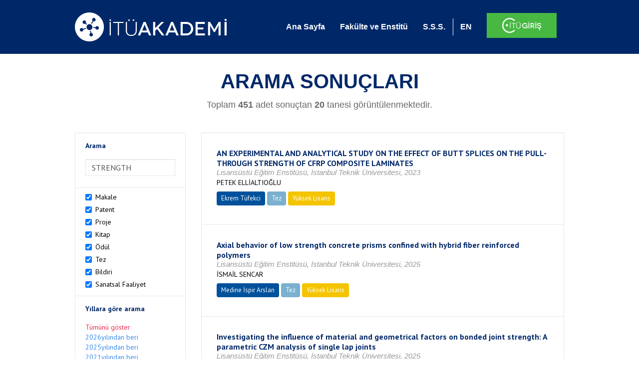

--- FILE ---
content_type: text/html; charset=utf-8
request_url: https://akademi.itu.edu.tr/search-results?st=STRENGTH&cp=5&ps=20&et=
body_size: 28875
content:


<!DOCTYPE html>

<html xmlns="http://www.w3.org/1999/xhtml">
<head><meta charset="utf-8" /><meta http-equiv="X-UA-Compatible" content="IE=edge" /><meta name="viewport" content="width=device-width, initial-scale=1" /><title>
	İTÜ AKADEMİ
</title><link href="//uicc.itu.edu.tr/akademi/v2/r5/lib/css/bootstrap.min.css" rel="stylesheet" type="text/css" /><link href="//uicc.itu.edu.tr/akademi/v2/r5/lib/OwlCarousel2-2.2.1/assets/owl.carousel.min.css" rel="stylesheet" type="text/css" /><link href="//uicc.itu.edu.tr/akademi/v2/r5/lib/OwlCarousel2-2.2.1/assets/owl.theme.default.min.css" rel="stylesheet" type="text/css" /><link href="//uicc.itu.edu.tr/akademi/v2/r5/lib/css/akademi-font-icons.css" rel="stylesheet" type="text/css" /><link href="//uicc.itu.edu.tr/portal/v3.0/css/nyroModal.css" rel="stylesheet" type="text/css" /><link href="//uicc.itu.edu.tr/akademi/v2/r5/lib/css/style.css" rel="stylesheet" type="text/css" /><link href="//uicc.itu.edu.tr/akademi/v2/r5/lib/css/custom-admin.css" rel="stylesheet" type="text/css" /><link href="//uicc.itu.edu.tr/akademi/v2/r5/lib/css/favicon.ico" rel="shortcut icon" />

    <!-- Global site tag (gtag.js) - Google Analytics -->
    <script async src="https://www.googletagmanager.com/gtag/js?id=UA-117437389-1"></script>
    <script>
        window.dataLayer = window.dataLayer || [];
        function gtag() { dataLayer.push(arguments); }
        gtag('js', new Date());

        gtag('config', 'UA-117437389-1');
    </script>


    
    <style>
        .arastirmaci {
            padding:15px;
        }
        /*.arastirmaci .title {
            font-size: 15px;
            margin-top:5px;
        }*/
        .arastirmaci li:last-child {
            width: auto;
        }
        .arastirmaci .name{
            width: 139px;
            white-space: nowrap; 
            overflow: hidden;
            text-overflow: ellipsis; 
        }
        /*.arastirmaci .name {
            font-size: 15px;
        }*/
        .statistics {
            min-height: 160px;
        }

            .statistics .title {
                color: #002868;
                margin-bottom: 10px;
            }

                .statistics .title + p {
                    font-size: 18px;
                }

        .active-year {
            color: #ed2a4f !important;
            text-decoration: none !important;
        }

        .tbSpan {
            width: 40%;
            margin: 3px;
        }

        /*.etiket .btn {
            color: white !important;
            text-decoration: none;
            font-size: 13px;
            padding: 4px 8px;
        }

        .etiket .keyword {
        float:none !important;
        margin-right:4px !important;
        }

        .entity-extensions.etiket .btn {
            margin-right:0px;
        }*/

            .etiket .btn a {
                color: white !important;
                text-decoration: none;
                height: auto;
            }

        .btn-paper {
            background-color: #2f97de;
        }

        .btn-patent {
            background-color: darkorange;
        }

        .btn-research-group {
            background-color: #00519b;
        }

        .btn-project {
            background-color: #00519b;
        }

        .btn-book {
            background-color: #2fcc71;
        }

        .btn-reward {
            background-color: rgb(241, 92, 128);
        }

        .btn-membership {
            background-color: #7bb0cf;
        }

        .btn-workexperience {
            background-color: #00519b;
        }

        .btn-thesis {
            background-color: #7bb0cf;
        }

        .btn-proceeding {
            background-color: #f4c400;
        }

        .btn-lisans {
            background-color: #7bb0cf;
        }

        .btn-graduate {
            background-color: #7bb0cf;
        }

        .btn-doktora {
            background-color: #2f97de;
        }

        .btn-editorship {
            background-color: #2f97de;
        }

        .btn-artistic-activity {
            background-color: #8d3faf;
        }

        .btn-refereeing {
            background-color: #7bb0cf;
        }


        .et-paper {
            background-color: #2f97de;
        }

        .et-patent {
            background-color: darkorange;
        }

        .et-research-group {
            background-color: #00519b;
        }

        .et-project {
            background-color: #00519b;
        }

        .et-book {
            background-color: #2fcc71;
        }

        .et-reward {
            background-color: rgb(241, 92, 128);
        }

        .et-membership {
            background-color: #7bb0cf;
        }

        .et-workexperience {
            background-color: #00519b;
        }

        .et-thesis {
            background-color: #7bb0cf;
        }

        .et-proceeding {
            background-color: #f4c400;
        }

        .et-lisans {
            background-color: #7bb0cf;
        }

        .et-graduate {
            background-color: #7bb0cf;
        }

        .et-doktora {
            background-color: #2f97de;
        }

        .et-editorship {
            background-color: #2f97de;
        }

        .et-artistic-activity {
            background-color: #8d3faf;
        }

        .et-refereeing {
            background-color: #7bb0cf;
        }

        body {
            margin-bottom: 700px;
        }
    </style>
</head>
<body id="main">
    <form method="post" action="./search-results?st=STRENGTH&amp;cp=5&amp;ps=20&amp;et=" id="form1">
<div class="aspNetHidden">
<input type="hidden" name="__EVENTTARGET" id="__EVENTTARGET" value="" />
<input type="hidden" name="__EVENTARGUMENT" id="__EVENTARGUMENT" value="" />
<input type="hidden" name="__VIEWSTATE" id="__VIEWSTATE" value="HGtiu/GxIfknq3Z4FuzBDAqL8jmaA9M9r2ejkyc2BiV7cE99fq9/ZcXJxt7sJZX+x+RHsAU1tlRv/TWo6RQBgyFveeAN/JndaRifKAQlf4n2WKJY1S/LWT1j3nraCw+8fQOJH9gdns6qXxB3QABk1ud+mF0Xqclrids8bZlCwXEJ9a5mymcxZt+syVzj9opllJ3NytBuwy1u4DUxaYAcL0gxwQpKF2YcDmVZYKrlrlhQW6UtJ4CadO02qoWpU6baPNZoFgp5t/bnM+k53MUqVtRBCTXGQe/l+kCq43TGoqihZNVrj2/VPHMItDDB3l95RgBdkvtdikMm1FbmBv2s5za1MaHOVi6U2uS4SzkZCbbHW6H7kiEvtmheyAizh7V9OiUzKCeLuE+k0mnkb3sm/KHeGuz9nc7W6Fn6B9untZZn5QFc46dRXQ443sMjP+d4AzKIEa0U/AeU1fU3mpaT++6IQvYrmQTRbM47tUSSFpO4PVkNqrFz/3hDP8cSnXf3BNbFwK4ZehcVtK9N3v9Bdeaw+1dV80EAMCwLlqedEAEyHzDYAGvP13d8uvi6OY2y0PKJasNHP7DIx/2HtvTxVBpvtGuG1m/Dj6ewDzTLXxKELp/5Xm7fCJilGtyC6wjRolGDqtMemCrp3miVEVa/K4GpQe39l9AzYs/BCvvTw03udOGHKWRw3kPxT8EHrJHNN+CR/z7GOy3Iwu3Ri3hdqCpq2UkjxcYzAHB9MUhd5uueaGH0bzSoLmTb/aEtItJFdUaDX5kQODWkuA7aPfThZlebRgcG5Qw9HnDbJTtVRgVuQjuqD0Fg0cFKBB1VfjZ4RiBLcWkWow+TyHhA12X4vTFH5hLyaS8n1Pb+MaIug6GVlOVptutyI7ruFcmLkCz0dZXGb8UyhPvAHlQNqVkgZAPcpl1pL99Cm6cOKm/[base64]/xaCid1RcJ3bG/k/6tm0POgsvxM1qmcvTtLfFdEbllGImoPGQYEEzpAV9aKQFtVsstdGhgrLG5A19z3o+8OgfcjBbS4sHknsPkHg6XPXUPIPmt4US7vB+KrgsEHpWTX1EKVnvhFmrWRxHbcwogBEQGbsC5wBEwx3FtJxuQMhUAE/5zeK/UDtE2ENnRrJpZ9Y7qDcwz/bXUtbyOFeDcMDVkQpdWn7oY3NcS2xrgSQtsMpBPcac/cqQQRrzuiBOQxAg8gtMuZQajS7TYtaPZTZvdJ1xOpQp0rt/vxv7t65sKMfHqWLYZGgYBKZKLk2onlHK/[base64]/Pp5ULBfz6JgM/lrWxnhbFxZPxl3IfO8oG1/+SNDhiZJyYuSZ7s5l7B1whLF1lWOKkqqaLbI6yGvP2qgQkZmXg03sEKqK+x3LQttoB+6uueA4QiOshTu5vs3HLy2/xhliuDy9zP9qd6kTJLAMmq8r+D51ii91cYl0AhSEbJy//sCFmkQrlhZq//[base64]/D6c0atHUMCM3WCJCFL8vqlAAvBVec13wTFzJ83fASSUzdSp5JZjmKSf5v8qdXm6CBbUBSm3XfyZ20L4PTIy8BaD2kN9sAoPQnPaE9V8K2fzYlkEtexVO9lUQHK+QslRoYwNwwjp7xU4IUx1g+i/F+81tkqSFULsZWeim8sHOZi4r3uXO8OWKgCDmGPdndZZozFt+odhE/Z7G+ysW9eNN+JC/Uko9El7e62MsIh7weC7/j6RPo0VB6IXV1hFOQE7xOVr0W7F1PKsbci6NRPKxkDrOejq56nVN5vjpD7gS9E96iOKqtCq0SbnDL3akqlLKGS4j9qZQ8AEiLOY+mvUQvLA0NOwLEfPE0rzFJGpb1dEYsbNPYPgWQI6ef/[base64]/rFHWbOjFIzqy1oZeqvuBJu/ckl/9DkBhnr79+W5sio+KQAy67D8vYmEhclo3ht0SngcBTheCzaswYH0ld+4NAh0/[base64]/JNeaocmHs+stXNo72uCQTs8kNrQU0RoXyRr0Vf473ifCEnUWwatejVQgcbCW0JSfh34jAtOZ+8tDBfLPIZUY2Ud5A0HJyNMVcIInjFYE+4wxIUWdd11Ng+fUhgCpRcmKYgd+9u6RSpTAU89gxhSrnAsT3HYQVAcYXyAj1wq/jKcATRkaPyDWasFaeJcMNH4/mxt5cbvrQPHHDzvks89Z5yRQ4daUxwWh3imrYC0rlh5Zv44nzRcArobkMfpvGEf6Hd/6O9t1byoeDR3S/IPlbeXRo5BGEE9i33tA0fB95+kjsjLaHShfPQ74KhDsk33ir21Nj/4LjWQnPw3/WBLgcs8XGeFwScqlEZZ8i3nVPQl7E6CxFm3yIcy2Dw1P8g/bLgv/AO4dMNFUKWYa8avvIR5/gT4L9xePMnDtm84hIrzd1Gj7C9EWebd3EyCsAWY45XEBtAsqWIchQydTVtWQ4qlQBzqKTwnefrT+QOo3x2wxCkBT73bwkgwloPkjfy6aUmY8RHT9EeMW3PB1R/IahDt1A9XcU/C+oYtpuv7DsJOdlt2SxFZ2KMQPqllYk3uOCxMEAU1vw1HxmizeQ1qQ312JQ74ybOnfAhqtSEmKObioVNSpe7LjX9qmBQlhMRaYybU6GoCmGDWFmGBq9B2QjKcjRJiFhmS4LjR9Wu+sABIZV89n1BIChnmFnT8HRnnNCik8y/CfQULlS8qwkia+vCZvm4re0GIMD+vbNUtCS1nEuG6kw+BBpFGb94r8i5KX9iYGaJfYDDqepimqx7zF0Mo+Nkn3AH2IzrlZXV33RfBLmzmJiJOy/hsAhCchszXMo1f0oa9o+efk4lRcVzyMOrRea+Ikn09ASAzu3XCMZCExkpgTAoILSDLErRIDzuZ1voJJ6Hi3avnnZB/dbEx4D08JPKGdsWQi5gMlGffXWlrfnDptJT8Um2XRF5eVVbKac6tKosIoLJAon2hRkJpZEi8+jvYiiJCrQqvV3HFZ2zHjoRPBQxvfFfdbr9z+0hlYRmKxN2KTiIuFFjeNN/0tRF1r+w/jFILJszb5SoMvW4UuEkDoRfHbrmRdmRWPWrU8mtrUXxBbX9dqouf1y55jD6WE404dnOhFZXcZzOtDhGQEl7hQwEcKp2pOcPNk/FO445eQh+FSz5WC9mdyHDAtD52j4XDzrSXsIQ0aJF3RC2HeO+vhtVF84Nsnbf5pZESX5hrldpkdAlowznQpE5gAD+xtGTd8bbU+21JYN75kte1nH/yYjhVEKjId1NSWbNswWO9tMnyQfKxcO5UvAQETkv8L+Tub+nM8oBYQiNkB2MTObh66+8GkfjkxwEiddsk6lgIdG6j/xWW4N/2IJKbbO2mCbvzoyYyn5rkU+g1u4ykRFFzwizAzsUzeL4p0yoKVNnt1QhN/1Qm3/mxlpEry7pizvEShxIGyE7ZU9DiUHyxkq1vkPkonC2PHYV8YRR9DMV0U/A4KZHs0DDk2WiqUsKkM6Vj06jzxgkAHOnLp6DM9ovn19xtvlyhkAxfkV2orXp3fnHlCK1rtxVR+vSnQ6ny2tMBMJszy+uL3buTZu94dTtWWlF+591NGYmiy6igu11yLcNhVi4k/iXPrcTedoCxZqCdZPxtjD3b8w70G/vJQ4XI/hZXC/F93+/Pzbpsn9TT/8MaTHmCc8gYkKQ26VkqSeJu0qV3k/6OhbVnlGVaVP6W2ixuRmhb4os4MvsWfVF0SY8g7xXNPLNxkbQu6cJZu6ztNWAVSIA3QDQcJa8dlN/KpFA9IsVWh0/iBSu5e+aMK8anFkDA4INPPfm4Rd7wTVZgkCLuY1cGvvQNypE0Wbj6WGfODtU6BEQqC/iQYSS7d0APQDR3508dRyHdP4zAMppjnxPEbt+co13Mu1zGlpOyRYO3wCTrWL67qWnAO2p0E3J1WnazBq/Ur1Hy5QcyFh6W4NsDqdnc5muVhC60T5lHZKgnD9PKJ9bbxemBr7pGyy/pGjyxgM1d5T8mkQtDc6TdacVxwFQtBJmvtrSx9M0H1IuWX+nkGG5q9d/DKuRW26adZ9w4sXXe3+6wsKg2pN9FalKphM5td/bfVhgolzz+L9SswdbkQLaxe7yeUeG1UdP1jo4bdcn1v8aVLktBd34qIHB4HrxFLYBqPRJ9CTU7nvEdS6HitEZdQI2SZ+pP0NVeIZvL7v4E7Y2yyeepBLlO89nz6JeR/FXF4b7QbOxj1xvD95AiaB5qb3UooAb7UBqCo87fYADyvTeEHpuuiT26dxhqtnlb+68tPpvfdiRdblpPbtxe6KFp+f5mrDL6mQAr5MGrxrpix9/XFC6P9YrS/6tnisIRaIHiTZNTV+Xwj5/iVPWydw4dQE0XOcyzKaabPfcbO6qW6nZ9HoXCCKB3I1g7iWKjODcLlKn7ucqgcE97wC8bjbeeo8FacYFPRRzyolAkDLWzNWR1Pj6sjdL2OEGZYABtP3vIV7MY+1inKMtT7Bf/GohYQYm52Pflvh7DtLABGOcLr+yECuZHZY7p8f1P2o+W+coCEcTiD2RV86Zpd5Eio4zq7qm/8B4w6HRe6Z8xY/xNhHmsDTDDjPce6kUojTZFFzjBiD0JeMuZsXvEDH516Ge0C5n9nr/GRN09WNb9YxBCgTvo8KYUQ8UKhlOff1qlvqtcjsOwN9MBGaiEP20Sc9g5sLtXqBhV+C+OgygEAETIulgrxFKU6S1F96UQNOKyA8VgHD4m1gaTotkA5M4Xfr+i/jZvnD9O8bRlCkqNnyTmp7Q6NDH2+e5pmntrIBmr59F+z6Q8IBTcZU7XhuWWpVIng/5sHj81yx5nQgBTKmViWlpBTQK+HtCNNkvmq3Qe7hi7XtrGLmQ9kuwMxjL3cBZGos9YNjOYdxiY6/qKyDqYKKKflujXAwpaTnUYtvqZl0rBgrjQ6tu5kzoivvpIv4DZrWNwmZiU2bTb3Zk+QyE2Q+qQ7APXVwF4r7jfhd3XLHwjrPFQ+2mv7w/qO2oGtlWAFmhVloTRT2tdM14gODpJIZluAxJnCidbLPSYdrB1zmw96fmwREQibm74QSIsWs5oEOiMqhHwSU4iQEWGurW4Y4LL+QOsCKOMH/z70QRWuafhFJdw8pPXid9fOX9UpwHJO4f75gmDzYo7R0f9L/R9XM32oA/bf7TkPkVpZltaQD8g0ugWwtHymnbq/wl5NB+LEqk+axFyK9Zmi/vSunWG6s81vs51liq+bnq8Cc7NR44WWGkt7cX+Gp31NZ/k+YB3M9+BT+ks+UorgrglkMi7rSMoq9HJ5nbF8m5Ys06yH+r6NJHyelUZm6WY2A3MBlQm7FPJzKMPVVy5/tMdi+sEe3sccq1duC4Ug9Qfo/0mGv7fFrWrixX4wppyaiUsr4rcT7SPnB5iHvTV7+s0i94M/2wsiLKE6BO+tNvOBWtYS2NJCcQT0FM79AyWWEGKkg9IcKdvMOXGhBL8hVQYttjTRmNFUVdaCsZcwqe9EWGW0Ztw4q7gy0fVSW6CIYz5zFRPf5lkmxID/pSsr7ehO8IqfAdCtNJOb4S6XjlF5nUCdQVXodIeK/1iwCEgds1zpmpFH15CqtqZXg+wlsI6vsI4UiN1ILgTrmBi4qY7Ca87WAw3UU5yKYHXuaA+UTJxxtIo8/f8D7+/awcJ3d0ZX/k7llCei7AgmvY7LK6RY49Ls/8YYpoUzT20zRDzvrSbwZ/[base64]/K/uColSjk+QgigcZEGanDMY5aGtWc3tQfnIfYMn36hNWWxQGVM/UPrtYXiTCVc7Pcreen6ZX9zh0Sk1aQihDZWNh36AKYQNktiIEh8HBn2/Saa/FukRC5BUv15rM8AMNj14Cx9gZVCsfdbEkEfNkuZnd3clShm0eBEKZ5t7Krx10fW2HaWxu4NUBzXYl8kg8B3hfQs7AL4pUx5OKg4BLgNEVEPzhVWllUKMgilrDRZZKVWQRGq4wo43qIPN+Mz+cFSOhLYHfxyD9kgx68BNmutQFlrn09UcIEuM/nNYe6TcOSppUoDqRgbYBEKs3boronOaU31Dqmonksz/3bshno4UFEaCm+nMS5+cuoJghtbRAeagglf4rqW+/5JcDTAVaXxzoL7MfbzNxh4F3Ty47aLtI45txz+/wq/GZ/U2scIOZQsbP3t6dMgp4NTi64nlWjf3LBiBHC7TcN7Wlui+lRwWkzOtvwJIa1x/dh0FSUqDxaya9HGIjLvHI4aKtrTA+YfwTbKFZLCWvBopE3FaUsVwgTqFVHVHLxhUrjD9XBm+MggQZ7jLkO6PD2uM6aBvYLs7HchUIEcRZQPERR31wjkv84fnoSgnIsoGHrG94Ne4NqUc//3CA4F6lqgCRvW8pVf2UrSYHyEYs2GH6XMMlhU+G5eJhMjRtRgCHrebfEoJFQCYb3KcDWApwocwYmh7ipJY4LzAcVbP5MUyndpTlnPk1LX11Ncb9QFdxh6zocC4oLWbVZdBSW1F3f1NjHWiGjTZD10lHhFfS7IOfhVNk+gtlyMbkanPNfCHO/qFZn/1UikiKAZcqFiVxtZZ9xVIS/YH6nQdG2DlYS1picyxJhXg4FrQiU8jt1Li+CIdftc4V4+SpTHQbXhqgbndsPNF5uXDmkw9Ixci7jbqWr/[base64]/+7634tsjvOIqvKo1EU2BEgsgL+FZ+6GmsEn66djZbh1GUlADLYkCKkKi280WR9Fc2bjYoCA8aKVKD856GIgGwF8eU82DZiYga6xGdqZxxGh5Y9pDc0Zppszd5u3l5PAeihl6HzoTZW1QcmHt/VeztKiBOBHPlw6388Gc2vxxbxojALOKolpJbKGAYv7xuUioRptGaDeZwY/4AKjf1LVwXMT7VXSWKceNysz61tw2pLnnBDAfIYq8EjpJ3pa1W/6QYkZ7v1J7CzELfag+AMOI85RCfTQp5b7I9B+ukeyKKJayAGA7Sa67Duz1VKKB29eq3cKzJbMkplW9fb/WnP/hMlt21BmIHitIMTSChTR0GCE3KgJaXTek1OPomGqaBV7WRJYg9AeMU7HYURNN+fTT2uAhU2xRJwidL+QN7CWG5KkMvcKMGpiXOFjgSAYUdo90r4gMzfgJtLSF1bvQ29b5SLy3G1AH4NW7MwIY7eDGRbdGQeJiJ3U+LZ5NpM5e6H/whSf5OXuJY+gQFFms9pwKFA0aHGCwWNN5f28rDrD3m28Yttc5s2qEhrXlKo/vZ+q9HvADNJG0sILL+tM2zGgoLw4m/CSToz4ksnUMjjcf6U8JgE0a53wnZ4iTmrNSuW7CMTrEhMRaDNUrgASQ1HdXF9gnY28VA3LbGGL/x6yhbYy/piTRtWbfr2u3M4GzgJZE5laM7+M0ZNjEzhOsaKPzL3+scHiLw+CrlRssApzwUWYip/qtzjKFh4vT3Q6Hdd/I9Xwdt0btlXcD2/vH5dGDjI3NyTmuGGMZx6TMdB0Bae7ot3qf3VsPaHvHctXfFTCHgs1vUWBHgNvhXJluMLLvVQmNgTuM9hRsBSzBZKqPMs11hvIWTgvQTCQSiTuosYRUdn1rBSz/SAvrJNwZn+YSU6IFfzTu/6aTybWKc5xfziW/fedVasTizTnL7WkPgfl/Lh/pzWAcR+IkQg1lAmXeGsYrIoj2N8Qb7QvSfCT3Y9QyGXdwN1Aj0p5PeZn3LnljrgvsIfREzuOhEuoMzrrpPR8+TKeiFHKqtE7k7TRZVxOlCkUwKoz3ekGF0wIiFrIDk07bXq/WvmqMGdMxyVeBC1mZqqvfMd87vQmAP7T3f2WYm5UJAzwa/IHHvSBMg56lDv+H3r/Dy/H5UaoVvGEE1RedqjTQOXvxDg+bHu4OwF2NXXdkNyfqgXm/qVtZypE6JGl8JrusTHBaMrLdVJ2emU71RhTlQq0k2BuURzS34bMMliiKY3Hd0DgNQdkZnap/8VvcIPtwoCNPQeK1y6/Xg6hgXhJPVJGnO38OmGVBqmtVCLYveGEE/GkqkQSajIZQRX7aKe5HAcYdyj9pvANs2ds89x+dgsKk+cd8TkVYBEJZCGK1OhTNfGyWb7FrH9looEiopme8h+mX/nQep2gsO2w0rBGLbgG3J7pPbpgmIFDlSLwPsfNpRHhCmW6quJjI5SYxIhuvQ7Ob/vRypfRDhv0oexOysxjerq4AdpIwNsZB624kDMIrWUsyxVboLJLoJ0h3g0eAigacNdpcWHR1HS71MZYQ2EXZeeViZ4o5gePaI4iqnZUwuw2KMveHr8T651T7ZNOKy+an8odE7eOg8AKS5qI9uL1zaMV3OowL/JaHJJegPo6cEKM0apYl3FBVSD505Q9s93Cts03zCXqoMNWT+wOMsB5kUUxX382RVfS2Z2FBZZtI9Xf+ejLWGY43/t/xLLeAcGhXvr1G+aNiIjvZhDNpkg40GgK9gQQMXf1xJWpZE0LJddPg5WzGsLPXJBkDOmh8oNUpWywoKGjE5qIOoVhu/pAcZjEKmtsOZt50UW2hx6h2VKMW7POv3rfb5ttq7+VLn3d4KTEvsSaogL5JAExFE5SjjpraBTJfIxj+1hoKr80+jSRTStRaNtgkyPcHzbvwI86fNRS9uBo1cwRjkLLQ5eoZWQLA2Z+O13yGh/ceCJvSu5drXeTDifXt8wNdhTqMH2qoJDtbr2DUeDajl1yvy3uIqsAJMBQtdMVPK94k+vJv1jpjnv8/coiPJUGS7V+Tc0L9hTzGuPZjw/pkwBguJ7N16EWwT4cEGjfy8dwaJwlLCf2nZJ9dGM0BefcoBNKcawxYfRWjNWubeBQafal9J5W3VXGCTCTh/VcA8cZ0/ada2NidaEXIHc9lRpq7xxc/fSWV+CJjfI38frPR/QcUHa42yNRkrK+JHpvmdAiItrPOZVYw6FsTHKVIu+v11kNhakSp/LYmEvQ8Vx936FBx05lkXfBRDzCPWSQWY/wzyKoVomMa9PsiYCPm8AATooZUwO2wQZJfOtC7mkYRx9oW/siDWmGEJOyZS0M9PBKYA9cIXgWnzXNA0eTmpma2YUcqb1SOqqcJWQFbaLyX7hBgI9QrZpKjrpkmh0/Up1PrpGXCcl8ijB0FVRqJKrO40WccDA3HGzMqxUrILy4RQI+YjTqkzIosnnFaEDJMR2gz0NXJOM5rZzB+TwIE1wrzT1xRZTszLuz/BjOL25GOEDY3AKGHo7CRq44UFcnzulHyCL6Esmg7jxAyJftjpVeIkh9lKv7P8h0QSRXG/R2CGHUnBZgnPiaVQVtbdiNlyCVKYP0C4TN4WjYQuZxH8+ByX2/le4v8XznzPpbqxGwZ251mJAuBy1qO6o4A1p7M4udM8m9g1l0N3OPJRb5eAO2rSY8BH1iycIrXVT7MRGpZE+/2zGOIwP+b3oDxMDncqwQDs6MBcp60ZVVU/Hg6GZ4GdmT5/pCOiqQA2GwEagCfV0ZNFvorJyCs70ryVcomXBvSjEsHypdn8VPoX7WCeOnEL2eSCn33DF5HKDELjTeQoSyTj2gPH2OV6aTnj3kNb+EuE29isxKNTZmwbRBPeDefkScd4cyAnIFu9V+YN/scq5m9cU36miE7REm0MYVXc8FQIIUdmy81OZreAG6P3DAbgZHlR0K0pLDAVWlWBLw+BU6QT40K6aukVkmTsLFtgfplVRGVkX00+TrSXjv0tnQve9FGo1o/gPXnnvmCdL7Ff072+p1LJ8MXOLEn0hlI/ryszMMs9qoYLU2pWdU48U9Ty/DsBrDg7DS9jAHaa1PGE8F+l69Nt29MCuhYvwW69b9uw51GMIRIEmHbYj34q5A/G3p1vqQXMI+dfz/z3cSGRQvI4z4WujnLhjawR8jjA3drx+bY7S1qAtC+H6/obrq89tlXfIo2gbsautGgusyHV9BL29IX6Cz3VDabl4GaxdtzsfeNBGWhkOWZ81fLbat1BWnUDeUecfwHj+pUi1UCZqr5/1TmMak/OOmWq/UcC8EVq5yBRA7o8hoF84IhVTDpxO8kWTPZ4PC6axEBSS2EJPSEqyaec5a498J2lBkPlK5uz5g8RVWxh0BQSQvVl4Ad26fnYTNOnrsGnetiVJ/fANrSBPXqhYwFwRXHxiR8LlAxYrNkBtC79/Ing6RR7JSnpuIwnsXjOuOkzPiFifhgkem1yMwqLIyjKBHheg3Qd7rZVR6pm6SJS3KOaWZH6jJzUtPTynAGi1gQCEm1FpPzyL741k+TrpYbX9tT4nA5jlzKgKDtJx4b8bsMaogJicLztaWEf1SXgXMdh/RN0wC3QsbOjsa5cyQdclGT4nzGk8I2aW0aNYlQbeum1x6qEHyYNECQVJXoPoTKA7OS9gKfulaZelcMVBxowDGUI7FNtcpFsl1WfDmE6j9mVfwXK7gWdyHcspSToxHd75CH+2cHZSZ3pcIFK9MB4YxJFz/KyQrTGrEMChA/fcZGI4IiT0Uaorp2l4kWMgVwDBKFZO61e//AEHxmyFFqnFfD24O+ozVDEL5ZL6p+4UV2oyajl70fXUiyTRRhEjFqOa98p9eRPSZUiCwUbUKUYe76/tpciXlM/5joWk/KeuMU6O9xlCAdyf9lqv/sEs+Uik78ArFlFJn9qpLZz4T1KK/ddxiWiuOwmlDSnP+lStDLRkVHQjgPNIaMZUL4Q22tb8P3UjchkdVV54tiSHyMOBp4gU7LbwynuLJPtS60snbEl1yygmpNor3vx4CDIQxrZemktR773E5NhPzHOggDJaRKGZg0CVbPkRlHUXTDBE6I/5tYzq+BzVBH4jognIXT3XjfYoUVgWlQxNcuZHScsomtqaOz0QNz9o5uJt4Ky16hTNvOBtrzw6mznrpM0jXw1N+urhuCpC1vmDkpW0ZsWaVJ8/XzNOxDOZowMkCepvvXonRcik4/xw7FJKtGp5jo8YqU1rX5+VoTzcUCaatqx/e4i+5TN+gzlt3zvO+cQkZVlxB/vStZV7x3qxJuOkU6RHerv24odR0HMniCLZKghkQMl56oN0UDn6ZSRW/1Ho8qMT4SzuefaEkxSGdGYEBr/MzDqVGxgZNM2xxHRNXDg7U4GN2KCxxCVtxoK7pCkoIikiBP3mGYj3EhXeyC/R6cerDCo3AkfkLmh3Jaefeux1uX2fRy2HQbNNZRmQKA4tQBSCBhALuld6176U6t0a1Y9EB3XdfMIO32FxPMjgWCBqVELuOK9P/7G5aYd0e37j+x7KrUGxSyYaQ61IcCWvV6Kix3FaaK65EHw1HujFEtGhj68DqKg7w+3hO4Z6Xtz644XA0rfVeMIVcGayF7R2gIWo/Jeknw/mbdGH8jdgf6bjnMaNNDhPQVlqmbLHkDzBBiIFfzuH2U3zggVWKbrZV5KRiYflr+EGRJE0ei7MFDmnTM5oiANlti4ORPZPQaWJJm6P7t2ZsuPypD5DjhlIZQ+1DMRcNQUrOAG+Vx1Y3s8EGroGaqlwY4diqdV54sjLdyzkNGQApUHbP6D/QPWmGk74YWYVvWhcgkw0RicPDCrJdTZQu4gjlAy9KRxmnxuoY7D4mNMG7Hsjmibu8K12+0PrVL1i238kM9j34DjZI4lBfn9kegt/tCE6gACFq31snLzgl/BBvZ5anaqsg9GaaaQJWtqnEQEclorMI6uG8Yum/ImonkXON2yCdYPedPA8j8Q8Y9vRnNE3bTovrtTlVyeYHcOoZFHVUYhlrTJDjY9UIpszozcl3oiFTWoYiEQjOfklLW1mqx5gRfc0wlv4WCUZlTivexaOAnK7h5UhCvrrG2OodEwHArxXXY4n8XP0ITlc5GhJQo5gwouRA9K6iBRrx7rhSgwNEnjswcGhHBAt7KWxhelg/ILPedXPJOc4KGJNZJYcYtyA0Kt7Prn0dBn7UVfaeb8GoEPgYI32J0RNStsNyI3MGgXcaLBFnpnXfUkz4TIXrpQExCBmIbSu3ZuyCzej7q8kxHNlTknYAMfPrRy73Sfex1j+VOj6iTIpjhyUjFvoLo/[base64]/QEdMBZlJoXigUrcFcnmUMy13SyfJYER0qx26wMX/XzL64n5xKN4VUNHfdYiUwcmh68e38QwzzlfN31enph9TUxr7rSjZZwswjNKJn4let6L6Ute5SiRIO+aN62lFzFLwhZkzTnDI/sBEGNLph+FegBxy+UHeAnyYi+AY+iGZdpIfvvDwPmWTej0nCDPCBjhq/tNhElfHzOVxCXOuqD/PmJ0u/Gfxlix5nz8qjqSncQUK1BsU14ADeaTs+qXk6JqYM8hvQ5njooUnbO+rcn+nfpxOGRU5hldAc1vHSbYcL5lBPgek1LxHta1BzeahSGLhD4xHESjVfO1BLMUMQeT34ciGOKIvFSss0aEbKq/Jjwz8ei4Mbt7F5K7Hank1n01G6Gjzxgj+Xn2YoKwfLZrdv5aCTFnIO2mTD/q6r6Q/1kLUIglOUcA1i5gfTmYtbW8TVRXHP2K5RAERLEbjAIkAjfymQu3dfm6auU6JzOgfJZBJ6lfz54awxmfqLms5i8DeDrA9Rtq865WT0QGbxNsJrQZJohOQvkkTpE0rghPFelS4h48Jb4xdhakDkCum5vcHf0UjU4WdJUgUW+XuEX/m0z4btSru1HNaZQpkjHXQl6jCk31Mnyel0/1ZEdPBUug9lT93nWaklYoGkseAes4D5/dTAtheWmoAeUsBp89VpTqahEzEHwauL3qZ/8/LgD16Vh83s9sn2joso2u4oeeNxdVEG18n1qzJ61cpN1AVVbJQr7DS203x7lWlC0CQEiaTSEqgnMlZyLcDQY+NmbhF2i2LtGIJctl/MsldPit6kFwUCaejfSPNAfYJIPYmBt7DQkirF5OicRFyREbMeKBk286AGNpdphUUvrpHpTyP31PxPPa9RdicN/Dzds+Q6JdH5kiFSjxhWhVH7m8VmeldZc0A6T6zhNxr7Z9/EoB4KDMXF/VgqCbizNn1UN4nubM1zaWCA5sGsydl77/J7WCWmFlpVr646x6jaChNa2Dp0fczHXuFgOG7O1EZ6a0HIroidkghN71CZCjDSrig9xhQY8CSdf5QPUwdP5JVPg7AjcrkLCETMgNxre8O90tdsWuJnQsr0SzmZHsDMCexPPHu9ug0wJ4sy4Mv6pL4Q04OKJBMpgmbmWhuBa0e3kuc/RUcThXA9GGoYtFdHtbbvB6155fJpAHYOrVFr08TIumwLo3bm5g5/AKyd8LAl/uU8kKmOOBM+O1qVYBLdqAN2/g/TjU/EH0BwYA1tms9yn38IjokwQf2qekpLcONuYoqNsiKvFzFmUi+VxLescLVJxa00XzGt12jOFFV4DV9OrtEj98yJvstOXIBcoVbIlo7NfwYT7Qa5IzShEcX6pmgKWQ4GBifGyAnSiYj1KLtRgG2l50QfioGgMGmDXJB0zGDE+MQ2l69JLGx2zggWceqcLN/flq9g9PVKfGSUCdQ7dmZLal1x/co7VCs8cTFGMVNi/aIRkZRoecXPrucASROXTRUPHRPl290IjY77kXz/9mghnoA4yFzwRe9HWTsfv3aKvQXS/IUU4f3Ylu6RNDJn40Rvtj+69sJGRLcEJv6F8ipCmdeyVnkclxzB/Cv2Ttfo6zx8PGXe6wxOwQuleWZI54ETA+qgQyFlV3XBCIVEcG08EcoXNrca73FbiXvw2gu+/Mxmv02lmRc9Kf7O5n7gV5xwDeip6cf79FwkqvziW5tybA1H/W/rPLUTaXcPiksBHfdq5VHfFsTiUWtSiwUP12KoFBOj6YhBqgn2dGte9HBfbawIbYGvvt60eTyz+EmcjGdqDbnJ4AlpPcPfTzdgxWHDJS2N+LC9mCzvKMoPaJqORQKA8KeHBBZXNRWyxo60JP/Zj3uqEGBX0MccXu0SL0njodkI9f7sUDu9XAlCfQDaxi5q0LhCP6ijTpVmyvUTvNZ+HMFQIeQ4rCpOGAYFsNj6JsNbqIyZlw5Z97XtpkR/IJ97pn0stHBts80qzX+sR8RhiNKJlS6KXO8g2jBO+O2HH9TLqeS+Y+w2Z2YlHKhho0vD9BKoPtPbPXSQuE4d37WGjLDY2rg6QxNEu0T/rQHzWJ8Rc7J0hq8oQg2os38WzisZsWwwGtRoYsRm1R3Qo59asKP4TgkONVk3x2k+/4GbuzxeQr6u2ZAfCEjpFoNNnpdkynT/[base64]//3/CeIGqAbPnMgmGAuskVo1AjTxaVVfwCIFcSXDmYOh8479sM28j2mcjQztxSuJ0Xmho80FGqbuWkVWTb1wawvfzQDNmbZdX/[base64]/[base64]/6unOPbKZhaMJxJrgb0CgLFZPasDJyX38jRNRfMcyYJaNzBYp5XBb8JXIGyBS0aOA5sIOIjOK3PEMpASHoJWoVTSeV0wzoyFYYlV4PcBA82TY3ZqerYvYx1ym4TrFSnug2pfS6iyEtLoIvxNomGuTxoV88JSI5/e+U2YeRcfsWRVKJCiXoz1+gTQHQO4hr8WU6WqkG0v7VR5ey15+vP/bMBrayTms2flA+KXYdyHndtlhFcKBRTXqXJOPdBdtUFEusSJ1WjUMpMcEjHPcuyykHMGAMkcJb8uAOehD88r2gQk/i4rHDpfYyRIPRV1htGu9VWxir+o2FJ6GidMLzSctdVCY2UA7CqG0bbl5p42ce8mM5i4Q92AEpxtSLxmJjZyQTMmjn7iA1qqBCwxtmOfFGjTAYKRb3KeyEZNqKcfD/okKTufBbRJuNapJgFlzrdZPSDue6Ja/N3BCOPP5QF2UiOnBc3fh4fhAxZUqCGwmtuc4lsomnuI+GYo3s/Q8qzKU5ieNEWNglTUiKLTrWVIHqRaEhSRvCdYEQkQu7YHneknAcsLyb1YrokNSPbV29zNV9W+gBMFwMkgpndm2+6oQRvjhxJqH9Wy2lq45IFD2EzG9HuWfAxFTzdRoHYHtnWRUzJrywBovBCDEGXrdwMRMT/W8Fd4N2pOeePh7pIwBsaO1yMu4Y4nU2HzqoQ5oUDci1E6Oagx96A7em5c1LLpGrKd/ukl3suKeleVm/0OVzuAZjyjLQDl5tkGfY45KROBWhw6sViJ7YlzlTp0qBghqIIV+Qrb6FBuT/ece+XfY1eUChRDLncTsSO+N4L4ppkisYZcr0kdrR7Ui4IO9lVJcU7L2s+42APNCBThrAWzLgjO+1mmy3XBLKq36" />
</div>

<script type="text/javascript">
//<![CDATA[
var theForm = document.forms['form1'];
if (!theForm) {
    theForm = document.form1;
}
function __doPostBack(eventTarget, eventArgument) {
    if (!theForm.onsubmit || (theForm.onsubmit() != false)) {
        theForm.__EVENTTARGET.value = eventTarget;
        theForm.__EVENTARGUMENT.value = eventArgument;
        theForm.submit();
    }
}
//]]>
</script>


<div class="aspNetHidden">

	<input type="hidden" name="__VIEWSTATEGENERATOR" id="__VIEWSTATEGENERATOR" value="261936C6" />
</div>
        <div>
            <nav class="navbar navbar-default navbar-fixed-top">
                <div class="container">
                    <div class="navbar-header">
                        <button type="button" class="navbar-toggle collapsed" data-toggle="collapse" data-target="#navbar-collapse" aria-expanded="false">
                            <span class="sr-only">Toggle navigation</span>
                            <span class="icon-bar"></span>
                            <span class="icon-bar"></span>
                            <span class="icon-bar"></span>
                        </button>
                        <div class="nav-flag"></div>
                        <a href='/'>
                            <img id="imgLogo" class="img-responsive" src="//uicc.itu.edu.tr/akademi/v2/r5/lib/img/itu-akademi.png" alt="İTÜ Akademi" />
                        </a>
                        <div class="clearfix"></div>
                    </div>
                    <div class="collapse navbar-collapse" id="navbar-collapse" style="line-height: 108px;">
                        <ul class="nav navbar-nav">
                            <li class="active"><a href="/">Ana Sayfa</a></li>
                            <li><a href="/fakulte-enstitu">Fakülte ve Enstitü</a></li>
                            <li class="mega-dropdown-mobil1" style="display: none;">
                                <a href="/raporlar/" class="dropdown-toggle" data-toggle="dropdown" data-submenu>RAPORLAR <span class="caret"></span></a>
                                <ul class="dropdown-menu">
                                    <li class="dropdown-submenu">
                                        <a tabindex="0">BİLİMSEL YAYINLAR</a>
                                        <ul class="dropdown-menu">
                                            <li class="dropdown-submenu">
                                                <a tabindex="0">RAPORLAR</a>
                                                <ul class="dropdown-menu">
                                                    <li><a href="#">Kurumun Yıllara Göre Yayın Dağılımı</a></li>
                                                    <li><a href="#">Birimlerin Yıllara Göre Yayın Dağılımı</a></li>
                                                    <li><a href="#">Birimlerin Türlere Göre Yayın Dağılımı</a></li>
                                                    <li><a href="#">Alanlara Göre Yayın Sayılarının Dağılımı</a></li>
                                                    <li><a href="#">Ulusal ve Uluslararası İşbirlikleri ile Üretilen Yayınlar</a></li>
                                                </ul>
                                            </li>
                                            <li class="dropdown-submenu">
                                                <a tabindex="1">İSTATİSTİKLER</a>
                                                <ul class="dropdown-menu">
                                                    <li><a href="#">Öğretim Üyesi Başına Yayın Sayıları</a></li>
                                                    <li><a href="#">Yayınlardaki Yazar Sayısı</a></li>
                                                    <li><a href="#">ISI İndekslerine Giren Dergilerde En Fazla Yayın Yapan Akademisyenler</a></li>
                                                    <li><a href="#">Diğer Dergilerde En Fazla Yayın Yapan Akademisyenler</a></li>
                                                    <li><a href="#">Uluslararası Kongrelerde En Fazla Bildiri Sunan Akademisyenler</a></li>
                                                    <li><a href="#">Ulusal Kongrelerde En Fazla Bildiri Sunan Akademisyenler</a></li>
                                                    <li><a href="#">En Fazla Kitap Yazan Akademisyenler</a></li>
                                                </ul>
                                            </li>
                                        </ul>
                                    </li>
                                    <li class="dropdown-submenu">
                                        <a tabindex="1">BİLİMSEL PROJELER</a>
                                        <ul class="dropdown-menu">
                                            <li class="dropdown-submenu">
                                                <a tabindex="0">RAPORLAR</a>
                                                <ul class="dropdown-menu">
                                                    <li><a href="#">xx</a></li>
                                                    <li><a href="#">yy</a></li>
                                                    <li><a href="#">aa</a></li>
                                                    <li><a href="#">bb</a></li>
                                                    <li><a href="#">cc</a></li>
                                                </ul>
                                            </li>
                                        </ul>
                                    </li>
                                    <li><a href="#">ATIFLAR & TANINIRLIK</a></li>
                                    <li><a href="#">PATENT</a></li>
                                    <li><a href="#">ÖDÜLLER</a></li>
                                    <li><a href="#">BİLİMSEL FAALİYETLER</a></li>
                                    <li><a href="#">BİLİMSEL ETKİNLİKLER</a></li>
                                    <li><a href="#">PERSONEL</a></li>
                                </ul>
                            </li>
                            <li class="mega-dropdown1" style="display: none;">
                                
                                <a href="#clickReports" data-toggle="collapse" class="collapse" aria-expanded="false" aria-controls="clickReports" data-submenu>RAPORLAR <span class="caret"></span></a>
                                
                                <div class="dropdown-menu mega-dropdown-menu collapse" id="clickReports">
                                    <div class="container" id="reports">
                                        

                                        

                                        

                                        
                                    </div>
                                </div>
                            </li>
                            <li><a href="/sss">S.S.S.</a></li>
                            <li class="lng">
                                
                                <a id="lbEnglish" href="javascript:__doPostBack(&#39;ctl00$lbEnglish&#39;,&#39;&#39;)">EN</a>

                                
                                
                                
                                
                            </li>
                            <li class="singin"><a href="https://portal.itu.edu.tr/apps/akademik/" target="_blank">
                                <img src="//uicc.itu.edu.tr/akademi/v2/r5/lib/img/itu-giris.png" /></a></li>
                        </ul>
                    </div>
                </div>
            </nav>

            
    <div class="statistics">
        <div class="wrapper">
            <div class="container">
                <h1 class="title">ARAMA SONUÇLARI</h1>
                <p>
                    <span id="ContentPlaceHolder1_lbResult" style="color:DimGray;">Toplam <b>451</b> adet sonuçtan <b>20</b> tanesi görüntülenmektedir.</span>
                </p>
                <div class="clearfix"></div>
            </div>
        </div>

        
    </div>

    <div class="container">
        <div class="row">
            <div class="col-xs-12 col-md-3 search-filter">
                <table class="table table-bordered">
                    <tbody>
                        <tr>
                            <td>
                                <h4>Arama</h4>
                                <div class="form-group">
                                    <label class="sr-only" for="inputSearch">>Arama</label>
                                    <input name="ctl00$ContentPlaceHolder1$tbSearch" type="text" value="STRENGTH" id="ContentPlaceHolder1_tbSearch" class="form-control textbox" />
                                </div>
                            </td>
                        </tr>
                        <tr>
                            <td style="text-align: left">
                                
                                        <div class="checkbox-inline">
                                            <label>
                                                <input type="checkbox" class="checkbox-inline entityType" checked value='1'> Makale </input>
                                            </label>
                                        </div>
                                        <br />
                                    
                                        <div class="checkbox-inline">
                                            <label>
                                                <input type="checkbox" class="checkbox-inline entityType" checked value='2'> Patent </input>
                                            </label>
                                        </div>
                                        <br />
                                    
                                        <div class="checkbox-inline">
                                            <label>
                                                <input type="checkbox" class="checkbox-inline entityType" checked value='4'> Proje </input>
                                            </label>
                                        </div>
                                        <br />
                                    
                                        <div class="checkbox-inline">
                                            <label>
                                                <input type="checkbox" class="checkbox-inline entityType" checked value='5'> Kitap </input>
                                            </label>
                                        </div>
                                        <br />
                                    
                                        <div class="checkbox-inline">
                                            <label>
                                                <input type="checkbox" class="checkbox-inline entityType" checked value='6'> Ödül </input>
                                            </label>
                                        </div>
                                        <br />
                                    
                                        <div class="checkbox-inline">
                                            <label>
                                                <input type="checkbox" class="checkbox-inline entityType" checked value='9'> Tez </input>
                                            </label>
                                        </div>
                                        <br />
                                    
                                        <div class="checkbox-inline">
                                            <label>
                                                <input type="checkbox" class="checkbox-inline entityType" checked value='10'> Bildiri </input>
                                            </label>
                                        </div>
                                        <br />
                                    
                                        <div class="checkbox-inline">
                                            <label>
                                                <input type="checkbox" class="checkbox-inline entityType" checked value='15'> Sanatsal Faaliyet </input>
                                            </label>
                                        </div>
                                        <br />
                                    
                                <input type="hidden" name="ctl00$ContentPlaceHolder1$hdTypes" id="ContentPlaceHolder1_hdTypes" value="1|2|4|5|6|9|10|15|" />
                            </td>
                        </tr>
                        <tr>
                            <td style="text-align: left">
                                <h4>Yıllara göre arama</h4>
                                <ul class="list list-unstyled">
                                    <li id="liYear0">
                                        <a href="javascript:__doPostBack(&#39;ctl00$ContentPlaceHolder1$ctl00&#39;,&#39;&#39;)">Tümünü göster</a>
                                    </li>
                                    <li id="liYear1">
                                        <a href="javascript:__doPostBack(&#39;ctl00$ContentPlaceHolder1$ctl01&#39;,&#39;&#39;)">2026yılından beri</a>
                                    </li>
                                    <li id="liYear2">
                                        <a href="javascript:__doPostBack(&#39;ctl00$ContentPlaceHolder1$ctl02&#39;,&#39;&#39;)">2025yılından beri</a>
                                    </li>
                                    <li id="liYear3">
                                        <a href="javascript:__doPostBack(&#39;ctl00$ContentPlaceHolder1$ctl03&#39;,&#39;&#39;)">2021yılından beri</a>
                                    </li>
                                </ul>
                                <p><a id="yearSpan" href="javascript:;" onclick='$("#dvSpan").show()' style="color: #358aed; text-decoration: none">Özel Aralık Girişi</a></p>
                                <div id="dvSpan" style="display: flex">
                                    <input name="ctl00$ContentPlaceHolder1$tbMinYear" type="text" id="ContentPlaceHolder1_tbMinYear" class="form-control textbox tbSpan" />
                                    
                                    <input name="ctl00$ContentPlaceHolder1$tbMaxYear" type="text" id="ContentPlaceHolder1_tbMaxYear" class="form-control textbox tbSpan" />
                                </div>
                            </td>
                        </tr>
                        <tr>
                            <td>
                                <input type="submit" name="ctl00$ContentPlaceHolder1$btSearch" value="Arama" id="ContentPlaceHolder1_btSearch" class="btn btn-default" style="background: #00519b; color: #ffffff; padding: 0px 20px; width: 100%;" />
                            </td>
                        </tr>
                    </tbody>
                </table>
            </div>
            <div class="col-xs-12 col-md-9">
                
                
                <div class="clearfix"></div>
                <div class="type3">
                    
                            <table class="table table-bordered">
                                <tbody>
                        
                            <tr>
                                <td>
                                     <div class="entity-main">
<div class="title">AN EXPERIMENTAL AND ANALYTICAL STUDY ON THE EFFECT OF BUTT SPLICES ON THE PULL-THROUGH STRENGTH OF CFRP COMPOSITE LAMINATES</div>
<div class='other'>Lisansüstü Eğitim Enstitüsü, İstanbul Teknik Üniversitesi, 2023</div>
<div class='author'>PETEK ELLİALTIOĞLU</div>
</div>
<div class="entity-extensions etiket">
<span class="btn btn-itu hide-public"><a href="/tufekcie/" target="_blank">Ekrem Tüfekci</a></span>
	<span class='btn hide-public type et-thesis'>Tez</span>
<span class='btn thesis-type'>Yüksek Lisans</span>
<span class='btn thesis-devam'>Devam Ediyor</span>

</div>
                                    
                                </td>
                            </tr>
                        
                            <tr>
                                <td>
                                     <div class="entity-main">
<div class="title">Axial behavior of low strength concrete prisms confined with hybrid fiber reinforced polymers</div>
<div class='other'>Lisansüstü Eğitim Enstitüsü, İstanbul Teknik Üniversitesi, 2025</div>
<div class='author'>İSMAİL SENCAR</div>
</div>
<div class="entity-extensions etiket">
<span class="btn btn-itu hide-public"><a href="/ispirm/" target="_blank">Medine İspir Arslan</a></span>
	<span class='btn hide-public type et-thesis'>Tez</span>
<span class='btn thesis-type'>Yüksek Lisans</span>
<span class='btn thesis-tamamlandi'>Tamamlandı</span>

</div>
                                    
                                </td>
                            </tr>
                        
                            <tr>
                                <td>
                                     <div class="entity-main">
<div class="title">Investigating the influence of material and geometrical factors on bonded joint strength: A parametric CZM analysis of single lap joints</div>
<div class='other'>Lisansüstü Eğitim Enstitüsü, İstanbul Teknik Üniversitesi, 2025</div>
<div class='author'>SELİNAY ÖZTAN</div>
</div>
<div class="entity-extensions etiket">
<span class="btn btn-itu hide-public"><a href="/durmazseh/" target="_blank">Seher Eken</a></span>
	<span class='btn hide-public type et-thesis'>Tez</span>
<span class='btn thesis-type'>Yüksek Lisans</span>
<span class='btn thesis-tamamlandi'>Tamamlandı</span>

</div>
                                    
                                </td>
                            </tr>
                        
                            <tr>
                                <td>
                                     <div class="entity-main">
<div class="title">STRENGTH AND STABILITY OF THIN WALLED STEEL COLUMNS IN STORAGE RACK STRUCTURES</div>
<div class='other'>Fen Bilimleri Enstitüsü, İstanbul Teknik Üniversitesi, 2014</div>
<div class='author'>ATAKAN MANGIR</div>
</div>
<div class="entity-extensions etiket">
<span class="btn btn-itu hide-public"><a href="/aldemiru/" target="_blank">Ünal Aldemir</a></span>
	<span class='btn hide-public type et-thesis'>Tez</span>
<span class='btn thesis-type'>Yüksek Lisans</span>
<span class='btn thesis-tamamlandi'>Tamamlandı</span>

</div>
                                    
                                </td>
                            </tr>
                        
                            <tr>
                                <td>
                                     <div class="entity-main">
<div class="title">Numerical fatigue strength assessment of welded steel structures</div>
<div class='other'>Fen Bilimleri Enstitüsü, İstanbul Teknik Üniversitesi, 2015</div>
<div class='author'>ANIL ÖZDEŞ</div>
</div>
<div class="entity-extensions etiket">
<span class="btn btn-itu hide-public"><a href="/sunbuloglu/" target="_blank">Emin Sünbüloğlu</a></span>
	<span class='btn hide-public type et-thesis'>Tez</span>
<span class='btn thesis-type'>Yüksek Lisans</span>
<span class='btn thesis-tamamlandi'>Tamamlandı</span>

</div>
                                    
                                </td>
                            </tr>
                        
                            <tr>
                                <td>
                                     <div class="entity-main">
<div class="title">A comparison of fatigue strength assessment of seam-welded joints using methods of different standards used in rail vehicle construction</div>
<div class='other'>Lisansüstü Eğitim Enstitüsü, İstanbul Teknik Üniversitesi, 2025</div>
<div class='author'>ADA ÖZCEÇELİK</div>
</div>
<div class="entity-extensions etiket">
<span class="btn btn-itu hide-public"><a href="/sunbuloglu/" target="_blank">Emin Sünbüloğlu</a></span>
	<span class='btn hide-public type et-thesis'>Tez</span>
<span class='btn thesis-type'>Yüksek Lisans</span>
<span class='btn thesis-tamamlandi'>Tamamlandı</span>

</div>
                                    
                                </td>
                            </tr>
                        
                            <tr>
                                <td>
                                     <div class="entity-main">
<div class="title">Adhesion strength improvement of laminated fabrics through plasma surface modification</div>
<div class='other'>Fen Bilimleri Enstitüsü, İstanbul Teknik Üniversitesi, 2013</div>
<div class='author'>OSMAN G. ARMAĞAN</div>
</div>
<div class="entity-extensions etiket">
<span class="btn btn-itu hide-public"><a href="/karakashal/" target="_blank">Hale Karakaş</a></span>
	<span class='btn hide-public type et-thesis'>Tez</span>
<span class='btn thesis-type'>Doktora</span>
<span class='btn thesis-tamamlandi'>Tamamlandı</span>

</div>
                                    
                                </td>
                            </tr>
                        
                            <tr>
                                <td>
                                     <div class="entity-main">
<div class="title">Mechanical enhancement of woven composite with vertical aligned carbon nanotubes: Investigation of interlaminar shear strength property of nano-stitched laminated composites</div>
<div class='other'>Fen Bilimleri Enstitüsü, İstanbul Teknik Üniversitesi, 2015</div>
<div class='author'>İDRİS GÜRKAN</div>
</div>
<div class="entity-extensions etiket">
<span class="btn btn-itu hide-public"><a href="/geyikh/" target="_blank">Hülya Cebeci</a></span>
	<span class='btn hide-public type et-thesis'>Tez</span>
<span class='btn thesis-type'>Yüksek Lisans</span>
<span class='btn thesis-tamamlandi'>Tamamlandı</span>

</div>
                                    
                                </td>
                            </tr>
                        
                            <tr>
                                <td>
                                     <div class="entity-main">
<div class="title">The Effect of illumination on the strength of e-glass fibre</div>
<div class='other'>Fen Bilimleri Enstitüsü, İstanbul Teknik Üniversitesi, 1991</div>
<div class='author'>KEMAL AYDIN</div>
</div>
<div class="entity-extensions etiket">
<span class="btn btn-itu hide-public"><a href="/ozturkturg/" target="_blank">Turgut Öztürk</a></span>
	<span class='btn hide-public type et-thesis'>Tez</span>
<span class='btn thesis-type'>Doktora</span>
<span class='btn thesis-tamamlandi'>Tamamlandı</span>

</div>
                                    
                                </td>
                            </tr>
                        
                            <tr>
                                <td>
                                     <div class="entity-main">
<div class="title">Development of a machine learning based framework for failure forecast and shear strength estimation of conventional RC shear walls</div>
<div class='other'>Lisansüstü Eğitim Enstitüsü, İstanbul Teknik Üniversitesi, 2022</div>
<div class='author'>MEHMET TAN</div>
</div>
<div class="entity-extensions etiket">
<span class="btn btn-itu hide-public"><a href="/tasking/" target="_blank">Gülşen Taşkın Kaya</a></span>
	<span class='btn hide-public type et-thesis'>Tez</span>
<span class='btn thesis-type'>Yüksek Lisans</span>
<span class='btn thesis-tamamlandi'>Tamamlandı</span>

</div>
                                    
                                </td>
                            </tr>
                        
                            <tr>
                                <td>
                                     <div class="entity-main">
<div class="title">Strength properties of solar salt from seawater</div>
<div class='other'>Fen Bilimleri Enstitüsü, Dokuz Eylül Üniversitesi, 2006</div>
<div class='author'>FATİH IŞIK</div>
</div>
<div class="entity-extensions etiket">
<span class="btn btn-itu hide-public"><a href="/gozden/" target="_blank">Gürkan Özden</a></span>
	<span class='btn hide-public type et-thesis'>Tez</span>
<span class='btn thesis-type'>Yüksek Lisans</span>
<span class='btn thesis-tamamlandi'>Tamamlandı</span>

</div>
                                    
                                </td>
                            </tr>
                        
                            <tr>
                                <td>
                                     <div class="entity-main">
<div class="title">Influence of mica plates on cyclic strength of soils of old Gediz River Delta</div>
<div class='other'>Fen Bilimleri Enstitüsü, Dokuz Eylül Üniversitesi, 2012</div>
<div class='author'>ENDER BAŞARI</div>
</div>
<div class="entity-extensions etiket">
<span class="btn btn-itu hide-public"><a href="/gozden/" target="_blank">Gürkan Özden</a></span>
	<span class='btn hide-public type et-thesis'>Tez</span>
<span class='btn thesis-type'>Doktora</span>
<span class='btn thesis-tamamlandi'>Tamamlandı</span>

</div>
                                    
                                </td>
                            </tr>
                        
                            <tr>
                                <td>
                                     <div class="entity-main">
<div class="title">Effects of mistakes which made during the hole tapping manually  on tensile strength of a threaded connection</div>
<div class='other'>Fen Bilimleri Enstitüsü, İstanbul Teknik Üniversitesi, 2015</div>
<div class='author'>KAMİL FERATOĞLU</div>
</div>
<div class="entity-extensions etiket">
<span class="btn btn-itu hide-public"><a href="/temizv/" target="_blank">Vedat Temiz</a></span>
	<span class='btn hide-public type et-thesis'>Tez</span>
<span class='btn thesis-type'>Yüksek Lisans</span>
<span class='btn thesis-tamamlandi'>Tamamlandı</span>

</div>
                                    
                                </td>
                            </tr>
                        
                            <tr>
                                <td>
                                     <div class="entity-main">
<div class="title">Adhesion strength improvement of laminated fabrics through plasma surface modification</div>
<div class='other'>Fen Bilimleri Enstitüsü, İstanbul Teknik Üniversitesi, 2013</div>
<div class='author'>OSMAN G. ARMAĞAN</div>
</div>
<div class="entity-extensions etiket">
<span class="btn btn-itu hide-public"><a href="/bkayaoglu/" target="_blank">Burçak Karagüzel Kayaoğlu</a></span>
	<span class='btn hide-public type et-thesis'>Tez</span>
<span class='btn thesis-type'>Doktora</span>
<span class='btn thesis-tamamlandi'>Tamamlandı</span>

</div>
                                    
                                </td>
                            </tr>
                        
                            <tr>
                                <td>
                                     <div class="entity-main">
<div class="title">An investigation of early age strength in tunnel shotcrete applications</div>
<div class='other'>Fen Bilimleri Enstitüsü, İstanbul Teknik Üniversitesi, 2018</div>
<div class='author'>FATİH MEHMET KÜÇÜKÖZTAŞ</div>
</div>
<div class="entity-extensions etiket">
<span class="btn btn-itu hide-public"><a href="/tdemir/" target="_blank">Hakan Tunçdemir</a></span>
	<span class='btn hide-public type et-thesis'>Tez</span>
<span class='btn thesis-type'>Yüksek Lisans</span>
<span class='btn thesis-tamamlandi'>Tamamlandı</span>

</div>
                                    
                                </td>
                            </tr>
                        
                            <tr>
                                <td>
                                     <div class="entity-main">
<div class="title">Self-healing nanocomposite dna hydrogels with high mechanical strength</div>
<div class='other'>Fen Bilimleri Enstitüsü, İstanbul Teknik Üniversitesi, 2018</div>
<div class='author'>AHMET TALHA ÜZÜMCÜ</div>
</div>
<div class="entity-extensions etiket">
<span class="btn btn-itu hide-public"><a href="/oguney/" target="_blank">Orhan Güney</a></span>
	<span class='btn hide-public type et-thesis'>Tez</span>
<span class='btn thesis-type'>Doktora</span>
<span class='btn thesis-tamamlandi'>Tamamlandı</span>

</div>
                                    
                                </td>
                            </tr>
                        
                            <tr>
                                <td>
                                     <div class="entity-main">
<div class="title">Structural performance of recycled aggregates concrete sourced from low strength concrete</div>
<div class="other">STRUCTURAL ENGINEERING AND MECHANICS, Vol. 69, No. 1, Kasım 2018, s. 77-93, ISSN: 1225-4568</div> 
<div class="authors">AKKAYA ÇAĞLAR, SARIBAŞ İLYAS, BİNBİR ERGUN, AKKAYA YILMAZ, İLKİ ALPER</div>
</div>
<div class="entity-extensions etiket">
<span class="btn btn-itu hide-public"><a href="http://akademi.itu.edu.tr/goksuc/" target="_blank">Çağlar Akkaya</a></span>
<span class='btn type  et-paper'>Özgün Makale</span>

</div>

                                       
                                    
                                </td>
                            </tr>
                        
                            <tr>
                                <td>
                                     <div class="entity-main">
<div class="title">The Bond-Slip Behavior of Extremely Low Strength RC Columns with Corroded Plain Reinforcing Bars</div>
<div class="other">The 4th Asia-Pacific Young Researchers and Graduate Symposium, Hong Kong/ÇİN HALK CUMHURİYETİ HONG KONG ÖZEL İDARİ BÖLGESİ, 4 Aralık 2012, s. 139-144</div> 
<div class="authors">AKKAYA ÇAĞLAR, INCİ PİNAR, İLKİ ALPER</div>
</div>
<div class="entity-extensions etiket">
<span class="btn btn-itu hide-public"><a href="/goksuc/" target="_blank">Çağlar Akkaya</a></span>
<span class="btn type  et-proceeding">Tam metin bildiri</span>

</div>
                                    
                                </td>
                            </tr>
                        
                            <tr>
                                <td>
                                     <div class="entity-main">
<div class="title">Increasing Deformability of FRP Confined Low and Medium Strength Concrete through a Cement Based Mortar Layer</div>
<div class="other">Advances in Civil Engineering, Trabzon/TÜRKİYE, 27 Eylül 2010</div> 
<div class="authors">CÖMERT MUSTAFA, AKKAYA ÇAĞLAR, COŞGUN CUMHUR, ÖZÜBEK MELİH, İLKİ ALPER</div>
</div>
<div class="entity-extensions etiket">
<span class="btn btn-itu hide-public"><a href="/goksuc/" target="_blank">Çağlar Akkaya</a></span>
<span class="btn type  et-proceeding">Tam metin bildiri</span>

</div>
                                    
                                </td>
                            </tr>
                        
                            <tr>
                                <td>
                                     <div class="entity-main">
<div class="title">Towards a Tailored Stress-Strain Behavior for FRP Confined Low Strength Concrete</div>
<div class="other">2010 PCI Annual Convention/Exhibition&amp;Third International Fib Congress, Washington/AMERİKA BİRLEŞİK DEVLETLERİ, 29 Mayıs 2010</div> 
<div class="authors">CÖMERT MUSTAFA, AKKAYA ÇAĞLAR, İLKİ ALPER</div>
</div>
<div class="entity-extensions etiket">
<span class="btn btn-itu hide-public"><a href="/goksuc/" target="_blank">Çağlar Akkaya</a></span>
<span class="btn type  et-proceeding">Tam metin bildiri</span>

</div>
                                    
                                </td>
                            </tr>
                        
                            </tbody>
                            </table>
                        
                    
                    <ul id="ContentPlaceHolder1_paging" class="pagination">
                        <li id="ContentPlaceHolder1_liFirst"><a href="search-results?st=STRENGTH&cp=1&ps=20&et="><< </a></li>
                        <li id="ContentPlaceHolder1_li1"><a href="search-results?st=STRENGTH&cp=3&ps=20&et=">
                            <span id="ContentPlaceHolder1_lb1">3</span></a></li>
                        <li id="ContentPlaceHolder1_li2"><a href="search-results?st=STRENGTH&cp=4&ps=20&et=">
                            <span id="ContentPlaceHolder1_lb2">4</span></a></li>
                        <li id="ContentPlaceHolder1_li3" class="active"><a href="search-results?st=STRENGTH&cp=5&ps=20&et=">
                            <span id="ContentPlaceHolder1_lb3">5</span></a></li>
                        <li id="ContentPlaceHolder1_li4"><a href="search-results?st=STRENGTH&cp=6&ps=20&et=">
                            <span id="ContentPlaceHolder1_lb4">6</span></a></li>
                        <li id="ContentPlaceHolder1_li5"><a href="search-results?st=STRENGTH&cp=7&ps=20&et=">
                            <span id="ContentPlaceHolder1_lb5">7</span></a></li>
                        <li id="ContentPlaceHolder1_liLast"><a href="search-results?st=STRENGTH&cp=23&ps=20&et=">>> </a></li>
                    </ul>
                </div>
            </div>
        </div>
    </div>



            <footer>
                <div class="container">
                    <div class="row">
                        <div class="col-md-10 col-lg-10 address">
                            <h2>İLETİŞİM BİLGİLERİ</h2>
                            <p>İstanbul Teknik Üniversitesi Rektörlüğü İTÜ Ayazağa Kampüsü Rektörlük Binası, Maslak-Sarıyer / İstanbul Tel: +90 212 285 3930</p>
                        </div>
                        <div class="col-md-2 col-lg-2 logo">
                            <a href="http://www.itu.edu.tr/" target="_blank">
                                <img src="//uicc.itu.edu.tr/akademi/v2/r5/lib/img/itu.png" alt="İstanbul Teknik Üniversitesi" />
                            </a>
                        </div>
                    </div>
                </div>
                <div class="footer-map">
                    
                </div>
                <div class="footer">
                    <div class="container">
                        <div class="row">
                            <div class="col-xs-12 col-sm-6 text">
                                <div class="footer-wrapper">
                                    <div class="middle">
                                        <p>İTÜ Bilgi İşlem Daire Başkanlığı ürünüdür © 2021 </p>
                                    </div>
                                </div>
                            </div>
                            <div class="col-xs-12 col-sm-6 social">
                                <div class="footer-wrapper">
                                    <div class="middle">
                                        <ul>
                                            <li><a href="https://tr-tr.facebook.com/itubidb/" target="_blank"><i class="new-icon-facebook"></i></a></li>
                                            <li><a href="https://twitter.com/itubidb" target="_blank"><i class="new-icon-twitter"></i></a></li>
                                            <li><a href="#" target="_blank"><i class="new-icon-google-plus"></i></a></li>
                                            <li><a href="#" target="_blank"><i class="new-icon-paper-plane"></i></a></li>
                                        </ul>
                                    </div>
                                </div>
                            </div>
                        </div>
                    </div>
                </div>
            </footer>

            <script type="text/javascript" src="//uicc.itu.edu.tr/akademi/v2/r5/lib/js/jquery.min.js"></script>
            <script type="text/javascript" src="//uicc.itu.edu.tr/akademi/v2/r5/lib/js/bootstrap.min.js"></script>

            <script type="text/javascript" src="//uicc.itu.edu.tr/portal/v3.0/js/jquery.nyroModal.custom.js"></script>

            <script type="text/javascript" src="//uicc.itu.edu.tr/akademi/v2/r5/lib/js/bootstrap-submenu.min.js"></script>
            <script type="text/javascript" src="//uicc.itu.edu.tr/akademi/v2/r5/lib/js/megamenu.js"></script>
            <script>
                $(document).ready(function () {

                    $('.nyroModal').nyroModal();


                    //menü içerisine active class'ı verebilmek için yazıldı - START
                    var pathname = location.pathname;

                    if (pathname != "/") {
                        $(".nav .active").removeClass("active");
                        $("nav a").each(function () {
                            if (this.href.indexOf(pathname) > -1) {
                                $(this).parent().addClass("active");
                            }
                        });
                    }
                    //menü içerisine active class'ı verebilmek için yazıldı - END


                    $nav = $('*[data-nav="nav1"]');
                    if ($nav.length !== 0) {
                        $nav.addClass("active");
                        $nav.click();
                    }

                });

                var navFlgHtml = $("#navbar-collapse .nav-flag").html();

                $(window).resize(function () {
                    WindowChageForFlag();
                }).trigger('resize');

                function WindowChageForFlag() {
                    if ($(window).width() < 768) {
                        $("#navbar-collapse .nav-flag").html("");
                        $(".navbar-header .nav-flag").html(navFlgHtml);
                    } else {
                        $(".navbar-header .nav-flag").html("");
                        $("#navbar-collapse .nav-flag").html(navFlgHtml);
                    }
                };

            </script>
            
    <script type="text/javascript">
        $(document).on('change', '.entityType', function () {
            var hdType = $('#ContentPlaceHolder1_hdTypes');
            if (this.checked) {
                hdType.val(hdType.val() + this.value + '|');
                console.log(hdType.val());
            }
            else {
                hdType.val(hdType.val().replace(this.value + '|', ''));
                console.log(hdType.val());
            }
        });

        $(document).ready(function () {
            var minYear = 0;
            var maxYear = 0;
            $("#dvSpan").hide();
            if(maxYear != 0)
            {
                $('#yearSpan').addClass("active-year");
                $("#dvSpan").show();
            }
            else
            {
                if(minYear == 0)
                    $('#liYear0 a').addClass("active-year");
                else if(minYear == 2026)
                    $('#liYear1 a').addClass("active-year");            
                else if(minYear == 2025)
                    $('#liYear2 a').addClass("active-year");
                else if(minYear == 2021)
                    $("#liYear3 a").addClass("active-year");
                else
                {
                    $('#yearSpan').addClass("active-year");
                    $("#dvSpan").show();
                }
            }
        });
    </script>

    <script type="text/javascript">
     
        $(document).ready(function () {
            //turkce'ye çevirirken
            var path = window.location.href.replace("/en/","/");
            $(".nav-flag a.flag-tr").attr("href", path);

            var array = window.location.href.split("/");
            var newArray = [];
            newArray[0] = array[0];
            newArray[1] = array[1];
            newArray[2] = array[2];
            newArray[3] = "en";
            newArray[4] = array[3];
            
            var lastPathEN = newArray.join("/").toString();
            //alert(lastPathEN);
            $(".nav-flag a.flag-en").attr("href", lastPathEN);
        });
    </script>
   

        </div>
    </form>
</body>
</html>
